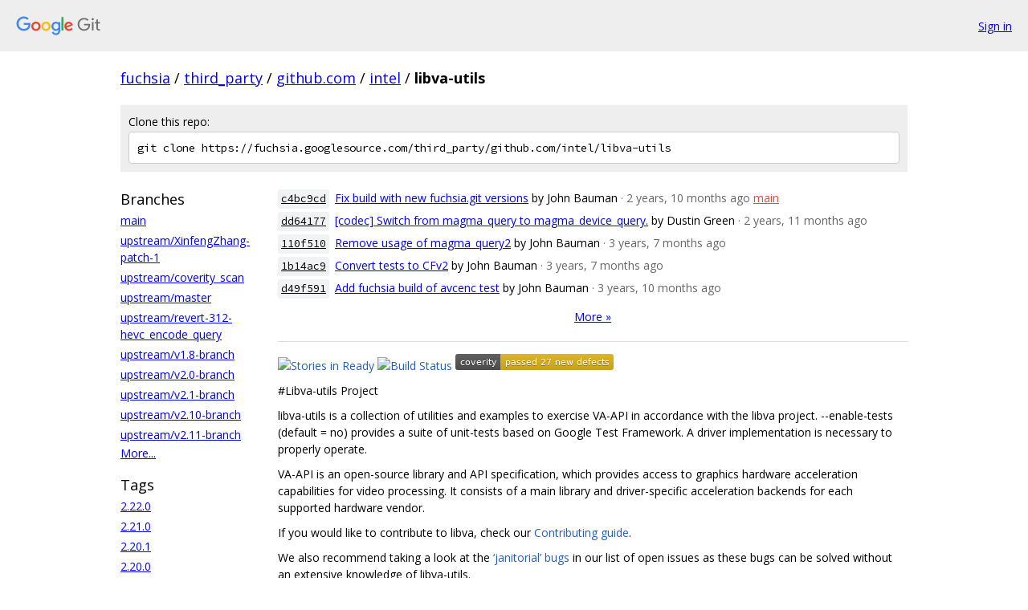

--- FILE ---
content_type: text/html; charset=utf-8
request_url: https://fuchsia.googlesource.com/third_party/github.com/intel/libva-utils/
body_size: 10133
content:
<!DOCTYPE html><html lang="en"><head><meta charset="utf-8"><meta name="viewport" content="width=device-width, initial-scale=1"><title>third_party/github.com/intel/libva-utils - Git at Google</title><link rel="stylesheet" type="text/css" href="/+static/base.css"><link rel="stylesheet" type="text/css" href="/+static/doc.css"><!-- default customHeadTagPart --></head><body class="Site"><header class="Site-header"><div class="Header"><a class="Header-image" href="/"><img src="//www.gstatic.com/images/branding/lockups/2x/lockup_git_color_108x24dp.png" width="108" height="24" alt="Google Git"></a><div class="Header-menu"> <a class="Header-menuItem" href="https://accounts.google.com/AccountChooser?faa=1&amp;continue=https://fuchsia.googlesource.com/login/third_party/github.com/intel/libva-utils/">Sign in</a> </div></div></header><div class="Site-content"><div class="Container "><div class="Breadcrumbs"><a class="Breadcrumbs-crumb" href="/?format=HTML">fuchsia</a> / <a class="Breadcrumbs-crumb" href="/third_party/">third_party</a> / <a class="Breadcrumbs-crumb" href="/third_party/github.com/">github.com</a> / <a class="Breadcrumbs-crumb" href="/third_party/github.com/intel/">intel</a> / <span class="Breadcrumbs-crumb">libva-utils</span></div><div class="CloneRepo"><div class="CloneRepo-title">Clone this repo:</div><input id="clone-repo-input" type="text" class="u-monospace CloneRepo-command" readonly="readonly" value="git clone https://fuchsia.googlesource.com/third_party/github.com/intel/libva-utils"></div><div class="RepoShortlog"><div class="RepoShortlog-refs"><div class="RefList RefList--responsive"><h3 class="RefList-title">Branches</h3><ul class="RefList-items"><li class="RefList-item"><a href="/third_party/github.com/intel/libva-utils/+/refs/heads/main">main</a></li><li class="RefList-item"><a href="/third_party/github.com/intel/libva-utils/+/refs/heads/upstream/XinfengZhang-patch-1">upstream/XinfengZhang-patch-1</a></li><li class="RefList-item"><a href="/third_party/github.com/intel/libva-utils/+/refs/heads/upstream/coverity_scan">upstream/coverity_scan</a></li><li class="RefList-item"><a href="/third_party/github.com/intel/libva-utils/+/refs/heads/upstream/master">upstream/master</a></li><li class="RefList-item"><a href="/third_party/github.com/intel/libva-utils/+/refs/heads/upstream/revert-312-hevc_encode_query">upstream/revert-312-hevc_encode_query</a></li><li class="RefList-item"><a href="/third_party/github.com/intel/libva-utils/+/refs/heads/upstream/v1.8-branch">upstream/v1.8-branch</a></li><li class="RefList-item"><a href="/third_party/github.com/intel/libva-utils/+/refs/heads/upstream/v2.0-branch">upstream/v2.0-branch</a></li><li class="RefList-item"><a href="/third_party/github.com/intel/libva-utils/+/refs/heads/upstream/v2.1-branch">upstream/v2.1-branch</a></li><li class="RefList-item"><a href="/third_party/github.com/intel/libva-utils/+/refs/heads/upstream/v2.10-branch">upstream/v2.10-branch</a></li><li class="RefList-item"><a href="/third_party/github.com/intel/libva-utils/+/refs/heads/upstream/v2.11-branch">upstream/v2.11-branch</a></li></ul></div><a href="/third_party/github.com/intel/libva-utils/+refs">More...</a><div class="RefList RefList--responsive"><h3 class="RefList-title">Tags</h3><ul class="RefList-items"><li class="RefList-item"><a href="/third_party/github.com/intel/libva-utils/+/refs/tags/2.22.0">2.22.0</a></li><li class="RefList-item"><a href="/third_party/github.com/intel/libva-utils/+/refs/tags/2.21.0">2.21.0</a></li><li class="RefList-item"><a href="/third_party/github.com/intel/libva-utils/+/refs/tags/2.20.1">2.20.1</a></li><li class="RefList-item"><a href="/third_party/github.com/intel/libva-utils/+/refs/tags/2.20.0">2.20.0</a></li><li class="RefList-item"><a href="/third_party/github.com/intel/libva-utils/+/refs/tags/2.19.0">2.19.0</a></li><li class="RefList-item"><a href="/third_party/github.com/intel/libva-utils/+/refs/tags/2.18.2">2.18.2</a></li><li class="RefList-item"><a href="/third_party/github.com/intel/libva-utils/+/refs/tags/2.18.1">2.18.1</a></li><li class="RefList-item"><a href="/third_party/github.com/intel/libva-utils/+/refs/tags/2.18.0">2.18.0</a></li><li class="RefList-item"><a href="/third_party/github.com/intel/libva-utils/+/refs/tags/2.17.1">2.17.1</a></li><li class="RefList-item"><a href="/third_party/github.com/intel/libva-utils/+/refs/tags/2.17.0">2.17.0</a></li></ul></div><a href="/third_party/github.com/intel/libva-utils/+refs">More...</a></div><div class="RepoShortlog-log"><ol class="CommitLog"><li class="CommitLog-item CommitLog-item--committeroneline"><a class="u-sha1 u-monospace CommitLog-sha1" href="/third_party/github.com/intel/libva-utils/+/c4bc9cd8f19f084fd971e541a2b5eed88707cdaa">c4bc9cd</a> <a href="/third_party/github.com/intel/libva-utils/+/c4bc9cd8f19f084fd971e541a2b5eed88707cdaa">Fix build with new fuchsia.git versions</a> <span class="CommitLog-author" title="jbauman@google.com">by John Bauman</span> <span class="CommitLog-time" title="Wed Apr 05 08:48:12 2023 +0000">· 2 years, 10 months ago</span> <a class="CommitLog-branchLabel" href="/third_party/github.com/intel/libva-utils/+/refs/heads/main">main</a></li><li class="CommitLog-item CommitLog-item--committeroneline"><a class="u-sha1 u-monospace CommitLog-sha1" href="/third_party/github.com/intel/libva-utils/+/dd64177e2bed217032641fd96d2020e8383d5c15">dd64177</a> <a href="/third_party/github.com/intel/libva-utils/+/dd64177e2bed217032641fd96d2020e8383d5c15">[codec] Switch from magma_query to magma_device_query.</a> <span class="CommitLog-author" title="dustingreen@google.com">by Dustin Green</span> <span class="CommitLog-time" title="Fri Mar 03 01:25:10 2023 +0000">· 2 years, 11 months ago</span></li><li class="CommitLog-item CommitLog-item--committeroneline"><a class="u-sha1 u-monospace CommitLog-sha1" href="/third_party/github.com/intel/libva-utils/+/110f5109b149503ba992ae44258ac40459430df1">110f510</a> <a href="/third_party/github.com/intel/libva-utils/+/110f5109b149503ba992ae44258ac40459430df1">Remove usage of magma_query2</a> <span class="CommitLog-author" title="jbauman@google.com">by John Bauman</span> <span class="CommitLog-time" title="Thu Jul 07 22:46:08 2022 +0000">· 3 years, 7 months ago</span></li><li class="CommitLog-item CommitLog-item--committeroneline"><a class="u-sha1 u-monospace CommitLog-sha1" href="/third_party/github.com/intel/libva-utils/+/1b14ac9999c13a5884d25c89db40fa8f50c4afe3">1b14ac9</a> <a href="/third_party/github.com/intel/libva-utils/+/1b14ac9999c13a5884d25c89db40fa8f50c4afe3">Convert tests to CFv2</a> <span class="CommitLog-author" title="jbauman@google.com">by John Bauman</span> <span class="CommitLog-time" title="Wed Jun 22 19:09:42 2022 +0000">· 3 years, 7 months ago</span></li><li class="CommitLog-item CommitLog-item--committeroneline"><a class="u-sha1 u-monospace CommitLog-sha1" href="/third_party/github.com/intel/libva-utils/+/d49f591bb65b614c4d273a5f64984108588dff41">d49f591</a> <a href="/third_party/github.com/intel/libva-utils/+/d49f591bb65b614c4d273a5f64984108588dff41">Add fuchsia build of avcenc test</a> <span class="CommitLog-author" title="jbauman@google.com">by John Bauman</span> <span class="CommitLog-time" title="Tue Mar 29 21:47:48 2022 +0000">· 3 years, 10 months ago</span></li></ol><nav class="LogNav"><a class="LogNav-next" href="/third_party/github.com/intel/libva-utils/+log">More &raquo;</a></nav><div class="doc RepoIndexDoc"><p><a href="http://waffle.io/intel/libva-utils"><img src="https://badge.waffle.io/intel/libva-utils.png?label=ready&amp;title=Ready" alt="Stories in Ready" /></a> <a href="https://travis-ci.org/intel/libva-utils"><img src="https://travis-ci.org/intel/libva-utils.svg?branch=master" alt="Build Status" /></a> <a href="https://scan.coverity.com/projects/intel-libva-utils"><img src="https://scan.coverity.com/projects/11613/badge.svg" alt="Coverity Scan Build Status" /></a></p><p>#Libva-utils Project</p><p>libva-utils is a collection of utilities and examples to exercise VA-API in accordance with the libva project. --enable-tests (default = no) provides a suite of unit-tests based on Google Test Framework. A driver implementation is necessary to properly operate.</p><p>VA-API is an open-source library and API specification, which provides access to graphics hardware acceleration capabilities for video processing. It consists of a main library and driver-specific acceleration backends for each supported hardware vendor.</p><p>If you would like to contribute to libva, check our <a href="https://github.com/intel/libva-utils/blob/master/CONTRIBUTING.md">Contributing guide</a>.</p><p>We also recommend taking a look at the <a href="https://github.com/intel/libva-utils/issues?q=is%3Aopen+is%3Aissue+label%3AJanitorial">&lsquo;janitorial&rsquo; bugs</a> in our list of open issues as these bugs can be solved without an extensive knowledge of libva-utils.</p><p>We would love to help you start contributing!</p><p>The libva-utils development team can be reached via our <a href="https://lists.01.org/mailman/listinfo/intel-vaapi-media">mailing list</a> and on IRC in channel ##intel-media on <a href="https://freenode.net/kb/answer/chat">Freenode</a>.</p><p>We also use <a href="https://slack.com">#Slack</a> and host <a href="https://intel-media.slack.com">VAAPI Media Slack Team</a>.  You can signup by submitting your email address to our <a href="https://slack-join-intel-media.herokuapp.com">Slack Team invite page</a>.</p><p>Slack complements our other means of communication.  Pick the one that works best for you!</p></div></div></div></div> <!-- Container --></div> <!-- Site-content --><footer class="Site-footer"><div class="Footer"><span class="Footer-poweredBy">Powered by <a href="https://gerrit.googlesource.com/gitiles/">Gitiles</a>| <a href="https://policies.google.com/privacy">Privacy</a>| <a href="https://policies.google.com/terms">Terms</a></span><span class="Footer-formats"><a class="u-monospace Footer-formatsItem" href="?format=TEXT">txt</a> <a class="u-monospace Footer-formatsItem" href="?format=JSON">json</a></span></div></footer></body></html><script nonce="EBbG67Guqqah4pa8kvhYtw">{let f = document.getElementById("clone-repo-input"); f.onclick = () => {f.focus(); if (f.selectionStart === f.selectionEnd) {f.select();}};}</script>

--- FILE ---
content_type: image/svg+xml; charset=utf-8
request_url: https://scan.coverity.com/projects/11613/badge.svg
body_size: 26
content:
<svg xmlns="http://www.w3.org/2000/svg" width="197.0" height="20">
  <linearGradient id="b" x2="0" y2="100%">
    <stop offset="0" stop-color="#bbb" stop-opacity=".1"/>
    <stop offset="1" stop-opacity=".1"/>
  </linearGradient>
  <mask id="a">
    <rect width="197.0" height="20" rx="3" fill="#fff"/>
  </mask>
  <g mask="url(#a)">
    <path fill="#555" d="M0 0h56v20H0z"/>
    <path fill="#e0b417" d="M56 0h197.0v20H56z"/>
    <path fill="url(#b)" d="M0 0h197.0v20H0z"/>
  </g>
  <g fill="#fff" text-anchor="left" font-family="DejaVu Sans,Verdana,Geneva,sans-serif" font-size="11">
    <text x="6" y="15" fill="#010101" fill-opacity=".3">coverity</text>
    <text x="6" y="14">coverity</text>
    <text x="62" y="15" fill="#010101" fill-opacity=".3">passed 27 new defects</text>
    <text x="62" y="14">passed 27 new defects</text>
  </g>
</svg>
